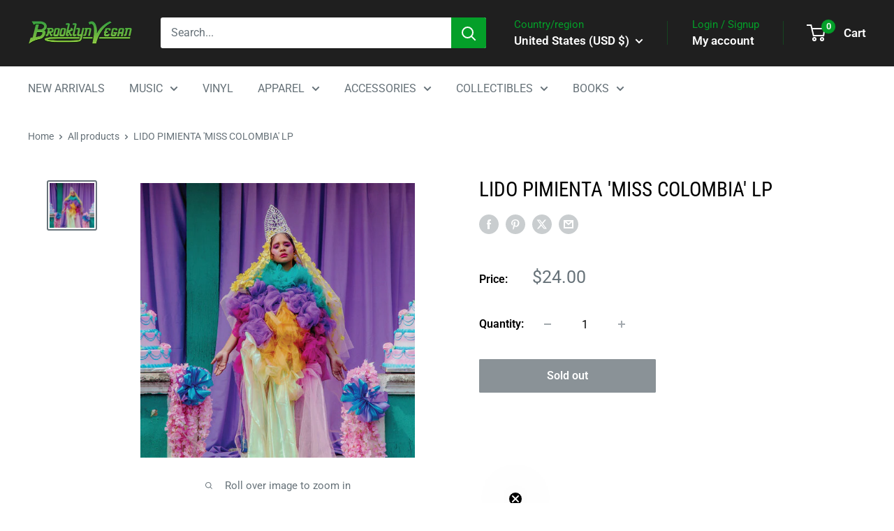

--- FILE ---
content_type: text/javascript; charset=utf-8
request_url: https://shop.brooklynvegan.com/products/lido-pimienta-miss-colombia-lp.js
body_size: 1306
content:
{"id":6131090260165,"title":"LIDO PIMIENTA 'MISS COLOMBIA' LP","handle":"lido-pimienta-miss-colombia-lp","description":"\u003cp\u003e\u003cbr\u003e\u003c\/p\u003e\n\u003cp\u003e\u003cspan data-mce-fragment=\"1\"\u003eOn her sophomore album, Colombian-born, Toronto-based musician Lido Pimienta combines the electronic with the acoustic, the pop with the traditional, and the personal with the political. Her lyrics -- which are sung mostly in Spanish -- range from songs about self-love and loss to songs about Indigenous inequality and racism, and the music mixes cumbia and porro with synth-fueled art pop and what Lido calls \"industrial reggaeton.\" It's a warm, multi-layered, lively album that constantly changes shape but never loses focus. It has songs that rival Lido's radio-pop \u003c\/span\u003e\u003ca href=\"https:\/\/www.theguardian.com\/music\/2017\/oct\/27\/lido-pimienta-reggaeton\" data-mce-fragment=\"1\" data-mce-href=\"https:\/\/www.theguardian.com\/music\/2017\/oct\/27\/lido-pimienta-reggaeton\" target=\"_blank\"\u003einfluences\u003c\/a\u003e\u003cspan data-mce-fragment=\"1\"\u003e like Cardi B and SZA (\"Nada\"), as well as songs that faithfully honor Colombian folk music (\"Quiero Que Me Salves\"), and Lido ties it all together in a way that feels stunningly unique. Few albums in 2020 broke down boundaries this seamlessly and felt this powerful and inspiring in the process. \u003c\/span\u003e\u003c\/p\u003e\n\u003cdiv id=\"gtx-trans\" style=\"position: absolute; left: -48px; top: -19px;\"\u003e\n\u003cdiv class=\"gtx-trans-icon\"\u003e\u003c\/div\u003e\n\u003c\/div\u003e","published_at":"2020-12-28T21:34:28-05:00","created_at":"2020-12-22T16:20:29-05:00","vendor":"AEC","type":"LP","tags":["BESTOF2020","BROOKLYN VEGAN","Indie","IndieAlt","Lido Pimienta","mediamail","Top55","VINYL"],"price":2400,"price_min":2400,"price_max":2400,"available":false,"price_varies":false,"compare_at_price":null,"compare_at_price_min":0,"compare_at_price_max":0,"compare_at_price_varies":false,"variants":[{"id":37762008023237,"title":"Default Title","option1":"Default Title","option2":null,"option3":null,"sku":"Lido-Pimienta-Miss-Colombia-LP","requires_shipping":true,"taxable":true,"featured_image":null,"available":false,"name":"LIDO PIMIENTA 'MISS COLOMBIA' LP","public_title":null,"options":["Default Title"],"price":2400,"weight":544,"compare_at_price":null,"inventory_management":"shopify","barcode":"045778763818","quantity_rule":{"min":1,"max":null,"increment":1},"quantity_price_breaks":[],"requires_selling_plan":false,"selling_plan_allocations":[]}],"images":["\/\/cdn.shopify.com\/s\/files\/1\/0521\/6023\/3669\/products\/3785654-2544085.jpg?v=1609209707"],"featured_image":"\/\/cdn.shopify.com\/s\/files\/1\/0521\/6023\/3669\/products\/3785654-2544085.jpg?v=1609209707","options":[{"name":"Title","position":1,"values":["Default Title"]}],"url":"\/products\/lido-pimienta-miss-colombia-lp","media":[{"alt":null,"id":16003698655429,"position":1,"preview_image":{"aspect_ratio":1.0,"height":500,"width":500,"src":"https:\/\/cdn.shopify.com\/s\/files\/1\/0521\/6023\/3669\/products\/3785654-2544085.jpg?v=1609209707"},"aspect_ratio":1.0,"height":500,"media_type":"image","src":"https:\/\/cdn.shopify.com\/s\/files\/1\/0521\/6023\/3669\/products\/3785654-2544085.jpg?v=1609209707","width":500}],"requires_selling_plan":false,"selling_plan_groups":[]}

--- FILE ---
content_type: text/javascript; charset=utf-8
request_url: https://shop.brooklynvegan.com/products/lido-pimienta-miss-colombia-lp.js?currency=USD&country=US
body_size: 934
content:
{"id":6131090260165,"title":"LIDO PIMIENTA 'MISS COLOMBIA' LP","handle":"lido-pimienta-miss-colombia-lp","description":"\u003cp\u003e\u003cbr\u003e\u003c\/p\u003e\n\u003cp\u003e\u003cspan data-mce-fragment=\"1\"\u003eOn her sophomore album, Colombian-born, Toronto-based musician Lido Pimienta combines the electronic with the acoustic, the pop with the traditional, and the personal with the political. Her lyrics -- which are sung mostly in Spanish -- range from songs about self-love and loss to songs about Indigenous inequality and racism, and the music mixes cumbia and porro with synth-fueled art pop and what Lido calls \"industrial reggaeton.\" It's a warm, multi-layered, lively album that constantly changes shape but never loses focus. It has songs that rival Lido's radio-pop \u003c\/span\u003e\u003ca href=\"https:\/\/www.theguardian.com\/music\/2017\/oct\/27\/lido-pimienta-reggaeton\" data-mce-fragment=\"1\" data-mce-href=\"https:\/\/www.theguardian.com\/music\/2017\/oct\/27\/lido-pimienta-reggaeton\" target=\"_blank\"\u003einfluences\u003c\/a\u003e\u003cspan data-mce-fragment=\"1\"\u003e like Cardi B and SZA (\"Nada\"), as well as songs that faithfully honor Colombian folk music (\"Quiero Que Me Salves\"), and Lido ties it all together in a way that feels stunningly unique. Few albums in 2020 broke down boundaries this seamlessly and felt this powerful and inspiring in the process. \u003c\/span\u003e\u003c\/p\u003e\n\u003cdiv id=\"gtx-trans\" style=\"position: absolute; left: -48px; top: -19px;\"\u003e\n\u003cdiv class=\"gtx-trans-icon\"\u003e\u003c\/div\u003e\n\u003c\/div\u003e","published_at":"2020-12-28T21:34:28-05:00","created_at":"2020-12-22T16:20:29-05:00","vendor":"AEC","type":"LP","tags":["BESTOF2020","BROOKLYN VEGAN","Indie","IndieAlt","Lido Pimienta","mediamail","Top55","VINYL"],"price":2400,"price_min":2400,"price_max":2400,"available":false,"price_varies":false,"compare_at_price":null,"compare_at_price_min":0,"compare_at_price_max":0,"compare_at_price_varies":false,"variants":[{"id":37762008023237,"title":"Default Title","option1":"Default Title","option2":null,"option3":null,"sku":"Lido-Pimienta-Miss-Colombia-LP","requires_shipping":true,"taxable":true,"featured_image":null,"available":false,"name":"LIDO PIMIENTA 'MISS COLOMBIA' LP","public_title":null,"options":["Default Title"],"price":2400,"weight":544,"compare_at_price":null,"inventory_management":"shopify","barcode":"045778763818","quantity_rule":{"min":1,"max":null,"increment":1},"quantity_price_breaks":[],"requires_selling_plan":false,"selling_plan_allocations":[]}],"images":["\/\/cdn.shopify.com\/s\/files\/1\/0521\/6023\/3669\/products\/3785654-2544085.jpg?v=1609209707"],"featured_image":"\/\/cdn.shopify.com\/s\/files\/1\/0521\/6023\/3669\/products\/3785654-2544085.jpg?v=1609209707","options":[{"name":"Title","position":1,"values":["Default Title"]}],"url":"\/products\/lido-pimienta-miss-colombia-lp","media":[{"alt":null,"id":16003698655429,"position":1,"preview_image":{"aspect_ratio":1.0,"height":500,"width":500,"src":"https:\/\/cdn.shopify.com\/s\/files\/1\/0521\/6023\/3669\/products\/3785654-2544085.jpg?v=1609209707"},"aspect_ratio":1.0,"height":500,"media_type":"image","src":"https:\/\/cdn.shopify.com\/s\/files\/1\/0521\/6023\/3669\/products\/3785654-2544085.jpg?v=1609209707","width":500}],"requires_selling_plan":false,"selling_plan_groups":[]}